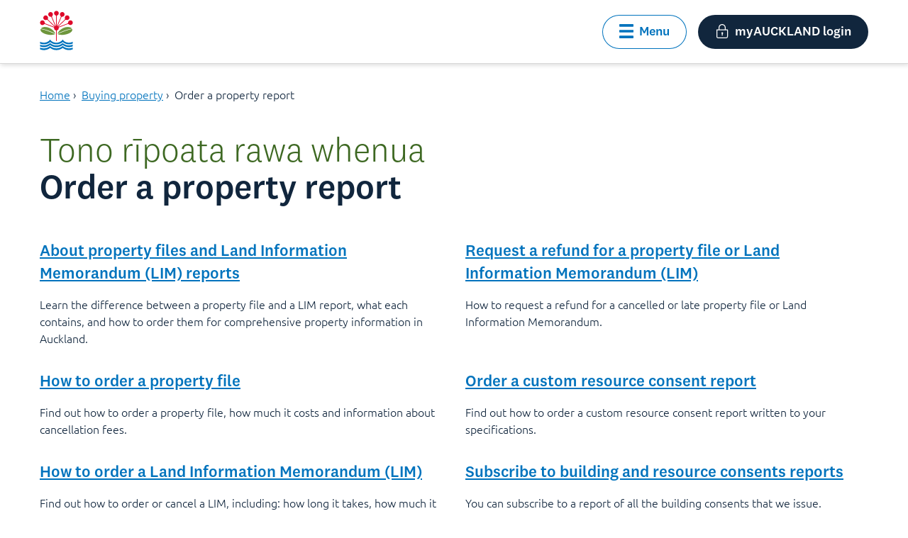

--- FILE ---
content_type: text/html;charset=utf-8
request_url: https://www.aucklandcouncil.govt.nz/en/buying-property/order-property-report.html
body_size: 8548
content:
<!DOCTYPE HTML>
<html lang="en">
    <head>
    <meta charset="UTF-8"/>
    <title>Order a property report</title>
    <meta name="keywords" content="Property report"/>
    <meta name="description" content="Choose from LIMs, property files, a building or resource consent report, or information on contaminated land."/>
    <meta name="template" content="general-page-template"/>
    <meta name="viewport" content="width=device-width, initial-scale=1"/>
    
    
    
<script defer="defer" type="text/javascript" src="/.rum/@adobe/helix-rum-js@%5E2/dist/rum-standalone.js"></script>
<link rel="canonical" href="https://www.aucklandcouncil.govt.nz/en/buying-property/order-property-report.html"/>


    

    
    <link rel="stylesheet" href="/etc.clientlibs/aucklandcouncil/clientlibs/clientlib-base.lc-3c3f5dd55b9ba40f3a512eeabe9e111c-lc.min.css" type="text/css">




    
    
    

    

    


        <script type="text/javascript" src="//assets.adobedtm.com/db549a90b710/373c17b7ac99/launch-cfce880f62ba.min.js"></script>


    
    <script src="/etc.clientlibs/aucklandcouncil/clientlibs/clientlib-dependencies.lc-d41d8cd98f00b204e9800998ecf8427e-lc.min.js"></script>


    
    <link rel="stylesheet" href="/etc.clientlibs/aucklandcouncil/clientlibs/clientlib-dependencies.lc-d41d8cd98f00b204e9800998ecf8427e-lc.min.css" type="text/css">
<link rel="stylesheet" href="/etc.clientlibs/aucklandcouncil/clientlibs/clientlib-site.lc-df308ab3af31423af01b5caf4179966f-lc.min.css" type="text/css">
<link rel="stylesheet" href="/etc.clientlibs/aucklandcouncil/clientlibs/clientlib-coveosearch.lc-cb59ab5a31f45e5258da8266cadbbfcc-lc.min.css" type="text/css">


    
    
    <script async src="/etc.clientlibs/core/wcm/components/commons/datalayer/v2/clientlibs/core.wcm.components.commons.datalayer.v2.lc-1e0136bad0acfb78be509234578e44f9-lc.min.js"></script>


    
    <script async src="/etc.clientlibs/core/wcm/components/commons/datalayer/acdl/core.wcm.components.commons.datalayer.acdl.lc-bf921af342fd2c40139671dbf0920a1f-lc.min.js"></script>



    
    <link rel="icon" href="/etc.clientlibs/aucklandcouncil/clientlibs/clientlib-web-common/resources/favicon.svg"/>
    <link rel="icon" href="/etc.clientlibs/aucklandcouncil/clientlibs/clientlib-web-common/resources/favicon.ico"/>
    <link rel="apple-touch-icon" href="/etc.clientlibs/aucklandcouncil/clientlibs/clientlib-web-common/resources/apple-touch-icon.png"/>
    <link rel="apple-touch-icon" sizes="180x180" href="/etc.clientlibs/aucklandcouncil/clientlibs/clientlib-web-common/resources/apple-touch-icon.png"/>
    <link rel="apple-touch-icon" sizes="167x167" href="/etc.clientlibs/aucklandcouncil/clientlibs/clientlib-web-common/resources/apple-touch-icon.png"/>
    <link rel="apple-touch-icon" sizes="152x152" href="/etc.clientlibs/aucklandcouncil/clientlibs/clientlib-web-common/resources/apple-touch-icon.png"/>
    <link rel="apple-touch-icon" sizes="120x120" href="/etc.clientlibs/aucklandcouncil/clientlibs/clientlib-web-common/resources/apple-touch-icon.png"/>
    <link rel="apple-touch-icon-precomposed" sizes="152x152" href="/etc.clientlibs/aucklandcouncil/clientlibs/clientlib-web-common/resources/apple-touch-icon.png"/>
    <link rel="apple-touch-icon-precomposed" sizes="144x144" href="/etc.clientlibs/aucklandcouncil/clientlibs/clientlib-web-common/resources/apple-touch-icon.png"/>
    <link rel="apple-touch-icon-precomposed" sizes="120x120" href="/etc.clientlibs/aucklandcouncil/clientlibs/clientlib-web-common/resources/apple-touch-icon.png"/>
    <link rel="apple-touch-icon-precomposed" sizes="114x114" href="/etc.clientlibs/aucklandcouncil/clientlibs/clientlib-web-common/resources/apple-touch-icon.png"/>
    <link rel="apple-touch-icon-precomposed" sizes="76x76" href="/etc.clientlibs/aucklandcouncil/clientlibs/clientlib-web-common/resources/apple-touch-icon.png"/>
    <link rel="apple-touch-icon-precomposed" sizes="72x72" href="/etc.clientlibs/aucklandcouncil/clientlibs/clientlib-web-common/resources/apple-touch-icon.png"/>
    <link rel="apple-touch-icon-precomposed" href="/etc.clientlibs/aucklandcouncil/clientlibs/clientlib-web-common/resources/apple-touch-icon.png"/>


    
    
        <!-- Google Tag Manager -->
        <script>(function(w,d,s,l,i){w[l]=w[l]||[];w[l].push({'gtm.start':
        new Date().getTime(),event:'gtm.js'});var f=d.getElementsByTagName(s)[0],
        j=d.createElement(s),dl=l!='dataLayer'?'&l='+l:'';j.async=true;j.src=
        'https://www.googletagmanager.com/gtm.js?id='+i+dl;f.parentNode.insertBefore(j,f);
        })(window,document,'script','dataLayer','GTM-MCLW6DXF');</script>
        <!-- End Google Tag Manager -->
    
</head>
    
    <body class="general-page base-page page basicpage" id="general-page-e79cb26773" data-cmp-link-accessibility-enabled data-cmp-link-accessibility-text="opens in a new tab" data-cmp-data-layer-enabled data-cmp-data-layer-name="adobeDataLayer">
        <script>
          var dataLayerName = 'adobeDataLayer' || 'adobeDataLayer';
          window[dataLayerName] = window[dataLayerName] || [];
          var pageData = JSON.parse("{\x22page\u002De79cb26773\x22:{\x22@type\x22:\x22aucklandcouncil\/components\/core\/page\x22,\x22repo:modifyDate\x22:\x222026\u002D01\u002D07T21:00:31Z\x22,\x22dc:title\x22:\x22Order a property report\x22,\x22dc:description\x22:\x22Choose from LIMs, property files, a building or resource consent report, or information on contaminated land.\x22,\x22xdm:template\x22:\x22\/conf\/ac\/settings\/wcm\/templates\/general\u002Dpage\u002Dtemplate\x22,\x22xdm:language\x22:\x22en\x22,\x22xdm:tags\x22:[\x22Buying property\x22,\x22All areas\x22],\x22repo:path\x22:\x22\/content\/ac\/en\/buying\u002Dproperty\/order\u002Dproperty\u002Dreport.html\x22}}");
          var pageIdObjKey = Object.keys(pageData)[0];

          var pageObject = pageData[pageIdObjKey];

          var repoPath = pageObject["repo:path"];

          
          if (repoPath && typeof repoPath === "string") {
              var repoPathSegments = repoPath.split('/');
              if (repoPathSegments.length >= 3) {
                  var pageInfoVal = 'acc:' + repoPathSegments[2] + ':' + repoPathSegments[repoPathSegments.length - 1].replace('.html', '');
                  pageObject.pageinfo = { name: pageInfoVal };
              }
          }

          
          pageData[pageIdObjKey] = pageObject;
              window[dataLayerName].push({
                  page: pageData,
                  event:'cmp:show',
                  eventInfo: {
                      path: 'page.general\u002Dpage\u002De79cb26773'
                  }
          });
        </script>
        
        
            
            
	<!-- Google Tag Manager (noscript) -->
    <noscript>
        <iframe src="https://www.googletagmanager.com/ns.html?id=GTM-MCLW6DXF" height="0" width="0" style="display:none;visibility:hidden"></iframe>
    </noscript>
    <!-- End Google Tag Manager (noscript) -->

<div class="root container responsivegrid acpl">

    
    
    
    <div id="container-5393f80ee4" class="cmp-container">
        
        <div class="global-p1-alert-banner"><!-- SDI include (path: /content/ac/en/buying-property/order-property-report/_jcr_content/root/global_p1_alert_banner.nocache.html/aucklandcouncil/components/structure/alert/global-p1-alert-banner, resourceType: aucklandcouncil/components/structure/alert/global-p1-alert-banner) -->

</div>
<div class="global-p2-alert-banner global-p1-alert-banner"><!-- SDI include (path: /content/ac/en/buying-property/order-property-report/_jcr_content/root/global_p2_alert_banner.nocache.html/aucklandcouncil/components/structure/alert/global-p2-alert-banner, resourceType: aucklandcouncil/components/structure/alert/global-p2-alert-banner) -->

</div>
<header class="experiencefragment">
<div id="experiencefragment-e487c90257" class="cmp-experiencefragment cmp-experiencefragment--header">


    
    
    
    <div id="container-bfbac7fadd" class="cmp-container">
        
        <div class="header navigation"><div data-cmp-data-layer="{&#34;header-05862e4569&#34;:{&#34;@type&#34;:&#34;aucklandcouncil/components/structure/header&#34;,&#34;repo:modifyDate&#34;:&#34;2025-11-12T02:06:45.251Z&#34;}}">
    
    <a class="acpl-skip-link acpl-button" href="#main" target="_self" rel=""><span class="">Skip to main content</span></a>
    
    <section class="acpl-header-bar primary" data-is-sticky="true">
        
        <div class="sticker">
            <div class="header-bar">
                <div class="content wide ">
                    <div class="header-left header-left-logo ">
                        <a href="/en.html">
                            <img src="/content/dam/elections/images/content/Pohutukawa%20colour.svg" alt="Te Kaunihera o Tāmaki Makaurau | Auckland Council"/>
                        </a>
                        
                    </div>
                    
                    <div class="header-middle has-search">
                        <form class="acpl-form-container search-config" data-config='{"searchPlaceholder":"Search Auckland Council","platformURL":"https://platform-au.cloud.coveo.com","scopedSearchParkAccommodationAccessKey":"xx824fdbfd-7321-4c6b-a0b2-25b2eb449331","accessKey":"xx9f4cd9d0-a3d7-40d4-a88c-5674f69331ff","scopedSearchPathsAccessKey":"xxfee41323-e5cb-41d5-9439-32ca62696635","scopedSearchAccessKey":"xxe3625778-4e9e-4eba-a6b6-ca37c80a8f7f","orgId":"aucklandcouncilproductionv7ckem2o","featuredPathsAccessKey":"xxf30bc69a-4b82-44dd-bf38-3e4a80717bff"}'>
                            
	
	<atomic-search-interface id="search-results-interface" pipeline="ac-web" search-hub="ac-web">
		<atomic-search-box minimum-query-length="1" redirection-url="/en/search-results.html">
			<atomic-search-box-recent-queries></atomic-search-box-recent-queries>
			<atomic-search-box-query-suggestions></atomic-search-box-query-suggestions>
		</atomic-search-box>
	</atomic-search-interface>

                            
                        </form>
                    </div>
                    <div class="header-right">
                        <div class="container-content button-options more-options has-menu">
                            <button type="button" role="button" class="acpl-button secondary icon left menu-button " aria-expanded="false">
                                <i class="acpl-icon utility-hamburger-bars"></i>
                                <span class="">Menu</span>
                            </button>
                            <div class="menu-content" style="top: 112px;">
                                
	<nav class="acpl-quick-links">
    	<div class="content wide">
        	<div class="heading container-content">
				<label for="ql-quick-links">Browse our website</label>
            	<p></p>
      		</div>
      		<div class="links" id="ql-quick-links">
            	<div>
	
        <div id="navigation-41a38f0caf" class="links-grouped" data-cmp-data-layer="{&#34;navigation-41a38f0caf&#34;:{&#34;@type&#34;:&#34;aucklandcouncil/components/structure/navigation&#34;,&#34;repo:modifyDate&#34;:&#34;2025-11-12T02:06:45Z&#34;}}">
            <h3 class="group-heading h3">Home</h3>
            <div id="rollup-undefined" class="acpl-rollup" role="navigation">
                <ul class="three-col links-only unstyled">
                    
    <li data-cmp-data-layer="{&#34;navigation-41a38f0caf-item-4a1bfdfd81&#34;:{&#34;@type&#34;:&#34;aucklandcouncil/components/structure/navigation/item&#34;,&#34;repo:modifyDate&#34;:&#34;2025-11-30T20:02:47Z&#34;,&#34;dc:title&#34;:&#34;Property rates and valuations&#34;,&#34;xdm:linkURL&#34;:&#34;/en/property-rates-valuations.html&#34;}}">
        
	<div class="rollup-generic-link container-content">
		<h4 class="rollup-heading-link">
			<span class="main-heading-section">
				<span>
					<span class="heading">
						<span class="">
							<a data-cmp-clickable target="_self" title="Property rates and valuations" rel="noopener noreferrer" href="/en/property-rates-valuations.html">
								<span class="acpl-icon-with-attribute right">
									<span class="">
										<span class="">Property rates and valuations</span>
									</span>
                                </span>
							</a>
					  </span>
					</span>
				 </span>
			 </span>
		</h4>
	</div>

    </li>

                
                    
    <li data-cmp-data-layer="{&#34;navigation-41a38f0caf-item-1ae2aced64&#34;:{&#34;@type&#34;:&#34;aucklandcouncil/components/structure/navigation/item&#34;,&#34;repo:modifyDate&#34;:&#34;2026-01-05T20:33:46Z&#34;,&#34;dc:title&#34;:&#34;Consents, building and renovation projects&#34;,&#34;xdm:linkURL&#34;:&#34;/en/building-and-consents.html&#34;}}">
        
	<div class="rollup-generic-link container-content">
		<h4 class="rollup-heading-link">
			<span class="main-heading-section">
				<span>
					<span class="heading">
						<span class="">
							<a data-cmp-clickable target="_self" title="Consents, building and renovation projects" rel="noopener noreferrer" href="/en/building-and-consents.html">
								<span class="acpl-icon-with-attribute right">
									<span class="">
										<span class="">Consents, building and renovation projects</span>
									</span>
                                </span>
							</a>
					  </span>
					</span>
				 </span>
			 </span>
		</h4>
	</div>

    </li>

                
                    
    <li data-cmp-data-layer="{&#34;navigation-41a38f0caf-item-695ce29d1b&#34;:{&#34;@type&#34;:&#34;aucklandcouncil/components/structure/navigation/item&#34;,&#34;repo:modifyDate&#34;:&#34;2025-12-02T01:18:59Z&#34;,&#34;dc:title&#34;:&#34;Rubbish, recycling and food scraps&#34;,&#34;xdm:linkURL&#34;:&#34;/en/rubbish-recycling.html&#34;}}">
        
	<div class="rollup-generic-link container-content">
		<h4 class="rollup-heading-link">
			<span class="main-heading-section">
				<span>
					<span class="heading">
						<span class="">
							<a data-cmp-clickable target="_self" title="Rubbish, recycling and food scraps" rel="noopener noreferrer" href="/en/rubbish-recycling.html">
								<span class="acpl-icon-with-attribute right">
									<span class="">
										<span class="">Rubbish, recycling and food scraps</span>
									</span>
                                </span>
							</a>
					  </span>
					</span>
				 </span>
			 </span>
		</h4>
	</div>

    </li>

                
                    
    <li data-cmp-data-layer="{&#34;navigation-41a38f0caf-item-b1eb701d27&#34;:{&#34;@type&#34;:&#34;aucklandcouncil/components/structure/navigation/item&#34;,&#34;repo:modifyDate&#34;:&#34;2025-11-13T23:40:06Z&#34;,&#34;dc:title&#34;:&#34;Recovery from extreme weather and natural disasters&#34;,&#34;xdm:linkURL&#34;:&#34;/en/recovery-extreme-weather-disasters.html&#34;}}">
        
	<div class="rollup-generic-link container-content">
		<h4 class="rollup-heading-link">
			<span class="main-heading-section">
				<span>
					<span class="heading">
						<span class="">
							<a data-cmp-clickable target="_self" title="Recovery from extreme weather and natural disasters" rel="noopener noreferrer" href="/en/recovery-extreme-weather-disasters.html">
								<span class="acpl-icon-with-attribute right">
									<span class="">
										<span class="">Recovery from extreme weather and natural disasters</span>
									</span>
                                </span>
							</a>
					  </span>
					</span>
				 </span>
			 </span>
		</h4>
	</div>

    </li>

                
                    
    <li data-cmp-data-layer="{&#34;navigation-41a38f0caf-item-8f4f38795b&#34;:{&#34;@type&#34;:&#34;aucklandcouncil/components/structure/navigation/item&#34;,&#34;repo:modifyDate&#34;:&#34;2025-12-15T21:35:33Z&#34;,&#34;dc:title&#34;:&#34;Licences and regulations&#34;,&#34;xdm:linkURL&#34;:&#34;/en/licences-regulations.html&#34;}}">
        
	<div class="rollup-generic-link container-content">
		<h4 class="rollup-heading-link">
			<span class="main-heading-section">
				<span>
					<span class="heading">
						<span class="">
							<a data-cmp-clickable target="_self" title="Licences and regulations" rel="noopener noreferrer" href="/en/licences-regulations.html">
								<span class="acpl-icon-with-attribute right">
									<span class="">
										<span class="">Licences and regulations</span>
									</span>
                                </span>
							</a>
					  </span>
					</span>
				 </span>
			 </span>
		</h4>
	</div>

    </li>

                
                    
    <li data-cmp-data-layer="{&#34;navigation-41a38f0caf-item-b68af6840b&#34;:{&#34;@type&#34;:&#34;aucklandcouncil/components/structure/navigation/item&#34;,&#34;repo:modifyDate&#34;:&#34;2026-01-06T05:48:44Z&#34;,&#34;dc:title&#34;:&#34;Plans, policies, bylaws, reports and projects&#34;,&#34;xdm:linkURL&#34;:&#34;/en/plans-policies-bylaws-reports-projects.html&#34;}}">
        
	<div class="rollup-generic-link container-content">
		<h4 class="rollup-heading-link">
			<span class="main-heading-section">
				<span>
					<span class="heading">
						<span class="">
							<a data-cmp-clickable target="_self" title="Plans, policies, bylaws, reports and projects" rel="noopener noreferrer" href="/en/plans-policies-bylaws-reports-projects.html">
								<span class="acpl-icon-with-attribute right">
									<span class="">
										<span class="">Plans, policies, bylaws, reports and projects</span>
									</span>
                                </span>
							</a>
					  </span>
					</span>
				 </span>
			 </span>
		</h4>
	</div>

    </li>

                
                    
    <li data-cmp-data-layer="{&#34;navigation-41a38f0caf-item-2e59298129&#34;:{&#34;@type&#34;:&#34;aucklandcouncil/components/structure/navigation/item&#34;,&#34;repo:modifyDate&#34;:&#34;2025-11-30T23:48:38Z&#34;,&#34;dc:title&#34;:&#34;Environment&#34;,&#34;xdm:linkURL&#34;:&#34;/en/environment.html&#34;}}">
        
	<div class="rollup-generic-link container-content">
		<h4 class="rollup-heading-link">
			<span class="main-heading-section">
				<span>
					<span class="heading">
						<span class="">
							<a data-cmp-clickable target="_self" title="Environment" rel="noopener noreferrer" href="/en/environment.html">
								<span class="acpl-icon-with-attribute right">
									<span class="">
										<span class="">Environment</span>
									</span>
                                </span>
							</a>
					  </span>
					</span>
				 </span>
			 </span>
		</h4>
	</div>

    </li>

                
                    
    <li data-cmp-data-layer="{&#34;navigation-41a38f0caf-item-9ea5114968&#34;:{&#34;@type&#34;:&#34;aucklandcouncil/components/structure/navigation/item&#34;,&#34;repo:modifyDate&#34;:&#34;2026-01-12T22:38:22Z&#34;,&#34;dc:title&#34;:&#34;About Auckland Council&#34;,&#34;xdm:linkURL&#34;:&#34;/en/about-auckland-council.html&#34;}}">
        
	<div class="rollup-generic-link container-content">
		<h4 class="rollup-heading-link">
			<span class="main-heading-section">
				<span>
					<span class="heading">
						<span class="">
							<a data-cmp-clickable target="_self" title="About Auckland Council" rel="noopener noreferrer" href="/en/about-auckland-council.html">
								<span class="acpl-icon-with-attribute right">
									<span class="">
										<span class="">About Auckland Council</span>
									</span>
                                </span>
							</a>
					  </span>
					</span>
				 </span>
			 </span>
		</h4>
	</div>

    </li>

                
                    
    <li data-cmp-data-layer="{&#34;navigation-41a38f0caf-item-26d7e6e7bc&#34;:{&#34;@type&#34;:&#34;aucklandcouncil/components/structure/navigation/item&#34;,&#34;repo:modifyDate&#34;:&#34;2025-11-17T21:12:05Z&#34;,&#34;dc:title&#34;:&#34;Arts, culture and heritage&#34;,&#34;xdm:linkURL&#34;:&#34;/en/arts-culture-heritage.html&#34;}}">
        
	<div class="rollup-generic-link container-content">
		<h4 class="rollup-heading-link">
			<span class="main-heading-section">
				<span>
					<span class="heading">
						<span class="">
							<a data-cmp-clickable target="_self" title="Arts, culture and heritage" rel="noopener noreferrer" href="/en/arts-culture-heritage.html">
								<span class="acpl-icon-with-attribute right">
									<span class="">
										<span class="">Arts, culture and heritage</span>
									</span>
                                </span>
							</a>
					  </span>
					</span>
				 </span>
			 </span>
		</h4>
	</div>

    </li>

                
                    
    <li data-cmp-data-layer="{&#34;navigation-41a38f0caf-item-f705273dbd&#34;:{&#34;@type&#34;:&#34;aucklandcouncil/components/structure/navigation/item&#34;,&#34;repo:modifyDate&#34;:&#34;2026-01-07T20:59:29Z&#34;,&#34;dc:title&#34;:&#34;Buying property&#34;,&#34;xdm:linkURL&#34;:&#34;/en/buying-property.html&#34;}}">
        
	<div class="rollup-generic-link container-content">
		<h4 class="rollup-heading-link">
			<span class="main-heading-section">
				<span>
					<span class="heading">
						<span class="">
							<a data-cmp-clickable target="_self" title="Buying property" rel="noopener noreferrer" href="/en/buying-property.html">
								<span class="acpl-icon-with-attribute right">
									<span class="">
										<span class="">Buying property</span>
									</span>
                                </span>
							</a>
					  </span>
					</span>
				 </span>
			 </span>
		</h4>
	</div>

    </li>

                
                    
    <li data-cmp-data-layer="{&#34;navigation-41a38f0caf-item-8bb4fca4d8&#34;:{&#34;@type&#34;:&#34;aucklandcouncil/components/structure/navigation/item&#34;,&#34;repo:modifyDate&#34;:&#34;2025-11-14T01:41:39Z&#34;,&#34;dc:title&#34;:&#34;Cemeteries&#34;,&#34;xdm:linkURL&#34;:&#34;/en/cemeteries.html&#34;}}">
        
	<div class="rollup-generic-link container-content">
		<h4 class="rollup-heading-link">
			<span class="main-heading-section">
				<span>
					<span class="heading">
						<span class="">
							<a data-cmp-clickable target="_self" title="Cemeteries" rel="noopener noreferrer" href="/en/cemeteries.html">
								<span class="acpl-icon-with-attribute right">
									<span class="">
										<span class="">Cemeteries</span>
									</span>
                                </span>
							</a>
					  </span>
					</span>
				 </span>
			 </span>
		</h4>
	</div>

    </li>

                
                    
    <li data-cmp-data-layer="{&#34;navigation-41a38f0caf-item-ccb70e90eb&#34;:{&#34;@type&#34;:&#34;aucklandcouncil/components/structure/navigation/item&#34;,&#34;repo:modifyDate&#34;:&#34;2025-11-16T20:05:28Z&#34;,&#34;dc:title&#34;:&#34;Dogs and other animals&#34;,&#34;xdm:linkURL&#34;:&#34;/en/dogs-animals.html&#34;}}">
        
	<div class="rollup-generic-link container-content">
		<h4 class="rollup-heading-link">
			<span class="main-heading-section">
				<span>
					<span class="heading">
						<span class="">
							<a data-cmp-clickable target="_self" title="Dogs and other animals" rel="noopener noreferrer" href="/en/dogs-animals.html">
								<span class="acpl-icon-with-attribute right">
									<span class="">
										<span class="">Dogs and other animals</span>
									</span>
                                </span>
							</a>
					  </span>
					</span>
				 </span>
			 </span>
		</h4>
	</div>

    </li>

                
                    
    <li data-cmp-data-layer="{&#34;navigation-41a38f0caf-item-1b74604cd9&#34;:{&#34;@type&#34;:&#34;aucklandcouncil/components/structure/navigation/item&#34;,&#34;repo:modifyDate&#34;:&#34;2025-09-12T02:59:45Z&#34;,&#34;dc:title&#34;:&#34;Have your say and help shape Auckland&#34;,&#34;xdm:linkURL&#34;:&#34;/en/have-your-say.html&#34;}}">
        
	<div class="rollup-generic-link container-content">
		<h4 class="rollup-heading-link">
			<span class="main-heading-section">
				<span>
					<span class="heading">
						<span class="">
							<a data-cmp-clickable target="_self" title="Have your say and help shape Auckland" rel="noopener noreferrer" href="/en/have-your-say.html">
								<span class="acpl-icon-with-attribute right">
									<span class="">
										<span class="">Have your say and help shape Auckland</span>
									</span>
                                </span>
							</a>
					  </span>
					</span>
				 </span>
			 </span>
		</h4>
	</div>

    </li>

                
                    
    <li data-cmp-data-layer="{&#34;navigation-41a38f0caf-item-d53c347fb4&#34;:{&#34;@type&#34;:&#34;aucklandcouncil/components/structure/navigation/item&#34;,&#34;repo:modifyDate&#34;:&#34;2025-12-02T21:16:35Z&#34;,&#34;dc:title&#34;:&#34;Parks, recreation and community venues&#34;,&#34;xdm:linkURL&#34;:&#34;/en/parks-recreation.html&#34;}}">
        
	<div class="rollup-generic-link container-content">
		<h4 class="rollup-heading-link">
			<span class="main-heading-section">
				<span>
					<span class="heading">
						<span class="">
							<a data-cmp-clickable target="_self" title="Parks, recreation and community venues" rel="noopener noreferrer" href="/en/parks-recreation.html">
								<span class="acpl-icon-with-attribute right">
									<span class="">
										<span class="">Parks, recreation and community venues</span>
									</span>
                                </span>
							</a>
					  </span>
					</span>
				 </span>
			 </span>
		</h4>
	</div>

    </li>

                
                    
    <li data-cmp-data-layer="{&#34;navigation-41a38f0caf-item-55651da822&#34;:{&#34;@type&#34;:&#34;aucklandcouncil/components/structure/navigation/item&#34;,&#34;repo:modifyDate&#34;:&#34;2025-11-14T00:53:44Z&#34;,&#34;dc:title&#34;:&#34;Contact us or report a problem&#34;,&#34;xdm:linkURL&#34;:&#34;/en/report-problem.html&#34;}}">
        
	<div class="rollup-generic-link container-content">
		<h4 class="rollup-heading-link">
			<span class="main-heading-section">
				<span>
					<span class="heading">
						<span class="">
							<a data-cmp-clickable target="_self" title="Contact us or report a problem" rel="noopener noreferrer" href="/en/report-problem.html">
								<span class="acpl-icon-with-attribute right">
									<span class="">
										<span class="">Contact us or report a problem</span>
									</span>
                                </span>
							</a>
					  </span>
					</span>
				 </span>
			 </span>
		</h4>
	</div>

    </li>

                
                    
    <li data-cmp-data-layer="{&#34;navigation-41a38f0caf-item-0b578a7bc4&#34;:{&#34;@type&#34;:&#34;aucklandcouncil/components/structure/navigation/item&#34;,&#34;repo:modifyDate&#34;:&#34;2025-09-12T02:58:13Z&#34;,&#34;dc:title&#34;:&#34;Grants, community support and housing&#34;,&#34;xdm:linkURL&#34;:&#34;/en/grants-community-support-housing.html&#34;}}">
        
	<div class="rollup-generic-link container-content">
		<h4 class="rollup-heading-link">
			<span class="main-heading-section">
				<span>
					<span class="heading">
						<span class="">
							<a data-cmp-clickable target="_self" title="Grants, community support and housing" rel="noopener noreferrer" href="/en/grants-community-support-housing.html">
								<span class="acpl-icon-with-attribute right">
									<span class="">
										<span class="">Grants, community support and housing</span>
									</span>
                                </span>
							</a>
					  </span>
					</span>
				 </span>
			 </span>
		</h4>
	</div>

    </li>

                
                    
    <li data-cmp-data-layer="{&#34;navigation-41a38f0caf-item-8adbf66730&#34;:{&#34;@type&#34;:&#34;aucklandcouncil/components/structure/navigation/item&#34;,&#34;repo:modifyDate&#34;:&#34;2026-01-07T21:38:02Z&#34;,&#34;dc:title&#34;:&#34;Use our geospatial tools&#34;,&#34;xdm:linkURL&#34;:&#34;/en/geospatial.html&#34;}}">
        
	<div class="rollup-generic-link container-content">
		<h4 class="rollup-heading-link">
			<span class="main-heading-section">
				<span>
					<span class="heading">
						<span class="">
							<a data-cmp-clickable target="_self" title="Use our geospatial tools" rel="noopener noreferrer" href="/en/geospatial.html">
								<span class="acpl-icon-with-attribute right">
									<span class="">
										<span class="">Use our geospatial tools</span>
									</span>
                                </span>
							</a>
					  </span>
					</span>
				 </span>
			 </span>
		</h4>
	</div>

    </li>

                </ul>
            </div>
        </div>
    
</div>
            </div>
		</div>
	</nav>
                                
                                <button type="button" role="button" class="acpl-button icon left no-text" aria-label="Close menu">
                                    <i class="acpl-icon utility-cross"></i>
                                    <span class=""></span>
                                </button>
                            </div>
                            <button type="button" role="button" class="acpl-button icon left my-auckland">
                              <i class="acpl-icon utility-padlock"></i>
                              <span class="">myAUCKLAND login</span>
                            </button>
                        </div>
                        
                    </div>
                </div>
            </div>
            
        </div>        
    </section>
</div></div>

        
    </div>

</div>

    
</header>
<div class="container responsivegrid container-content content wide mt-4">

    
    
    
    <div id="container-5391ccdd02" class="cmp-container">
        
        <div class="breadcrumb"><nav id="breadcrumb-736e012467" class="acpl-breadcrumb" aria-label="Breadcrumb" data-cmp-data-layer="{&#34;breadcrumb-736e012467&#34;:{&#34;@type&#34;:&#34;aucklandcouncil/components/structure/breadcrumb&#34;}}" role="navigation">
    <ul class="unstyled" itemscope itemtype="http://schema.org/BreadcrumbList">
        
        <li class="cmp-breadcrumb__item" data-cmp-data-layer="{&#34;breadcrumb-736e012467-item-a8a0eb8b19&#34;:{&#34;@type&#34;:&#34;aucklandcouncil/components/structure/breadcrumb/item&#34;,&#34;repo:modifyDate&#34;:&#34;2025-10-16T02:39:07Z&#34;,&#34;dc:title&#34;:&#34;Home&#34;,&#34;xdm:linkURL&#34;:&#34;/en.html&#34;}}" itemprop="itemListElement" itemscope itemtype="http://schema.org/ListItem">
            <a itemprop="item" data-cmp-clickable href="/en.html">
                <span itemprop="name">Home</span>
            </a>
            <span role="presentation" class="delimiter">›</span>
            <meta itemprop="position" content="1"/>
        </li>
    
        
        <li class="cmp-breadcrumb__item" data-cmp-data-layer="{&#34;breadcrumb-736e012467-item-f705273dbd&#34;:{&#34;@type&#34;:&#34;aucklandcouncil/components/structure/breadcrumb/item&#34;,&#34;repo:modifyDate&#34;:&#34;2026-01-07T20:59:29Z&#34;,&#34;dc:title&#34;:&#34;Buying property&#34;,&#34;xdm:linkURL&#34;:&#34;/en/buying-property.html&#34;}}" itemprop="itemListElement" itemscope itemtype="http://schema.org/ListItem">
            <a itemprop="item" data-cmp-clickable href="/en/buying-property.html">
                <span itemprop="name">Buying property</span>
            </a>
            <span role="presentation" class="delimiter">›</span>
            <meta itemprop="position" content="2"/>
        </li>
    
        
        <li class="cmp-breadcrumb__item cmp-breadcrumb__item--active" aria-current="page" data-cmp-data-layer="{&#34;breadcrumb-736e012467-item-e79cb26773&#34;:{&#34;@type&#34;:&#34;aucklandcouncil/components/structure/breadcrumb/item&#34;,&#34;repo:modifyDate&#34;:&#34;2026-01-07T21:00:31Z&#34;,&#34;dc:title&#34;:&#34;Order a property report&#34;,&#34;xdm:linkURL&#34;:&#34;/en/buying-property/order-property-report.html&#34;}}" itemprop="itemListElement" itemscope itemtype="http://schema.org/ListItem">
            
                <span itemprop="name">Order a property report</span>
            
            
            <meta itemprop="position" content="3"/>
        </li>
    </ul>
</nav>

    
</div>

        
    </div>

</div>
<main class="container responsivegrid mt-4">

    
    
    
    <div id="main" class="cmp-container" role="main">
        
        <div class="container responsivegrid content wide">

    
    
    
    <div id="container-b1753c33f5" class="cmp-container">
        
        <div class="title"><div data-cmp-data-layer="{&#34;title-e394b42eee&#34;:{&#34;@type&#34;:&#34;aucklandcouncil/components/core/title&#34;,&#34;repo:modifyDate&#34;:&#34;2025-07-06T23:21:26Z&#34;,&#34;dc:title&#34;:&#34;Order a property report&#34;}}" id="title-e394b42eee" class="">
   	<h1>
        
        
        <span class="main-heading-section">
            <span>
                <span class="te-reo" lang="mi">
                    Tono rīpoata rawa whenua
                </span>
                <span class="heading">
                    <span class="">Order a property report</span>
                </span>
            </span>
        </span>
  	</h1>
</div>

    

</div>
<div class="acpl-rollup"><ul id="list-e0e9805dd6" data-cmp-data-layer="{&#34;list-e0e9805dd6&#34;:{&#34;@type&#34;:&#34;aucklandcouncil/components/core/list&#34;,&#34;repo:modifyDate&#34;:&#34;2025-07-16T03:50:12Z&#34;}}" class="two-col horizontal  unstyled mb-3">
    <li data-cmp-data-layer="{&#34;list-e0e9805dd6-item-f2ad471a77&#34;:{&#34;@type&#34;:&#34;aucklandcouncil/components/content/list/rollup-list/item&#34;,&#34;repo:modifyDate&#34;:&#34;2026-01-07T21:00:53Z&#34;,&#34;dc:title&#34;:&#34;About property files and Land Information Memorandum (LIM) reports&#34;,&#34;xdm:linkURL&#34;:&#34;/en/buying-property/order-property-report/about-property-files-and-lim-reports.html&#34;}}">
    <div class="rollup-generic-link container-content">
        
        <h2 class="rollup-heading-link">
            <span class="main-heading-section">
                <span>
                    <span class="heading">
                        <span class="">
                            <a data-cmp-clickable href="/en/buying-property/order-property-report/about-property-files-and-lim-reports.html">
                                
                                    
                                        <span class="">About property files and Land Information Memorandum (LIM) reports</span>
                                    
                                    
                                    
                                
                            </a>
                        </span>
                    </span>
                </span>
            </span>
        </h2>
        <p>Learn the difference between a property file and a LIM report, what each contains, and how to order them for comprehensive property information in Auckland.</p>
    </div>
</li>

    <li data-cmp-data-layer="{&#34;list-e0e9805dd6-item-84bc1f9b3c&#34;:{&#34;@type&#34;:&#34;aucklandcouncil/components/content/list/rollup-list/item&#34;,&#34;repo:modifyDate&#34;:&#34;2026-01-07T21:01:06Z&#34;,&#34;dc:title&#34;:&#34;Request a refund for a property file or Land Information Memorandum (LIM)&#34;,&#34;xdm:linkURL&#34;:&#34;/en/buying-property/order-property-report/request-refund-property-file-lim.html&#34;}}">
    <div class="rollup-generic-link container-content">
        
        <h2 class="rollup-heading-link">
            <span class="main-heading-section">
                <span>
                    <span class="heading">
                        <span class="">
                            <a data-cmp-clickable href="/en/buying-property/order-property-report/request-refund-property-file-lim.html">
                                
                                    
                                        <span class="">Request a refund for a property file or Land Information Memorandum (LIM)</span>
                                    
                                    
                                    
                                
                            </a>
                        </span>
                    </span>
                </span>
            </span>
        </h2>
        <p>How to request a refund for a cancelled or late property file or Land Information Memorandum.</p>
    </div>
</li>

    <li data-cmp-data-layer="{&#34;list-e0e9805dd6-item-750b387e32&#34;:{&#34;@type&#34;:&#34;aucklandcouncil/components/content/list/rollup-list/item&#34;,&#34;repo:modifyDate&#34;:&#34;2026-01-07T21:01:18Z&#34;,&#34;dc:title&#34;:&#34;How to order a property file&#34;,&#34;xdm:linkURL&#34;:&#34;/en/buying-property/order-property-report/order-property-file.html&#34;}}">
    <div class="rollup-generic-link container-content">
        
        <h2 class="rollup-heading-link">
            <span class="main-heading-section">
                <span>
                    <span class="heading">
                        <span class="">
                            <a data-cmp-clickable href="/en/buying-property/order-property-report/order-property-file.html">
                                
                                    
                                        <span class="">How to order a property file</span>
                                    
                                    
                                    
                                
                            </a>
                        </span>
                    </span>
                </span>
            </span>
        </h2>
        <p>Find out how to order a property file, how much it costs and information about cancellation fees.</p>
    </div>
</li>

    <li data-cmp-data-layer="{&#34;list-e0e9805dd6-item-34181c7755&#34;:{&#34;@type&#34;:&#34;aucklandcouncil/components/content/list/rollup-list/item&#34;,&#34;repo:modifyDate&#34;:&#34;2026-01-07T21:01:46Z&#34;,&#34;dc:title&#34;:&#34;Order a custom resource consent report&#34;,&#34;xdm:linkURL&#34;:&#34;/en/buying-property/order-property-report/order-custom-resource-consent-report.html&#34;}}">
    <div class="rollup-generic-link container-content">
        
        <h2 class="rollup-heading-link">
            <span class="main-heading-section">
                <span>
                    <span class="heading">
                        <span class="">
                            <a data-cmp-clickable href="/en/buying-property/order-property-report/order-custom-resource-consent-report.html">
                                
                                    
                                        <span class="">Order a custom resource consent report</span>
                                    
                                    
                                    
                                
                            </a>
                        </span>
                    </span>
                </span>
            </span>
        </h2>
        <p>Find out how to order a custom resource consent report written to your specifications.</p>
    </div>
</li>

    <li data-cmp-data-layer="{&#34;list-e0e9805dd6-item-480274257b&#34;:{&#34;@type&#34;:&#34;aucklandcouncil/components/content/list/rollup-list/item&#34;,&#34;repo:modifyDate&#34;:&#34;2026-01-07T21:01:59Z&#34;,&#34;dc:title&#34;:&#34;How to order a Land Information Memorandum (LIM)&#34;,&#34;xdm:linkURL&#34;:&#34;/en/buying-property/order-property-report/order-lim.html&#34;}}">
    <div class="rollup-generic-link container-content">
        
        <h2 class="rollup-heading-link">
            <span class="main-heading-section">
                <span>
                    <span class="heading">
                        <span class="">
                            <a data-cmp-clickable href="/en/buying-property/order-property-report/order-lim.html">
                                
                                    
                                        <span class="">How to order a Land Information Memorandum (LIM)</span>
                                    
                                    
                                    
                                
                            </a>
                        </span>
                    </span>
                </span>
            </span>
        </h2>
        <p>Find out how to order or cancel a LIM, including: how long it takes, how much it costs, and how to pay for your LIM.</p>
    </div>
</li>

    <li data-cmp-data-layer="{&#34;list-e0e9805dd6-item-3d09f8fd0d&#34;:{&#34;@type&#34;:&#34;aucklandcouncil/components/content/list/rollup-list/item&#34;,&#34;repo:modifyDate&#34;:&#34;2026-01-07T21:02:12Z&#34;,&#34;dc:title&#34;:&#34;Subscribe to building and resource consents reports&#34;,&#34;xdm:linkURL&#34;:&#34;/en/buying-property/order-property-report/subscribe-building-or-resource-consents-reports.html&#34;}}">
    <div class="rollup-generic-link container-content">
        
        <h2 class="rollup-heading-link">
            <span class="main-heading-section">
                <span>
                    <span class="heading">
                        <span class="">
                            <a data-cmp-clickable href="/en/buying-property/order-property-report/subscribe-building-or-resource-consents-reports.html">
                                
                                    
                                        <span class="">Subscribe to building and resource consents reports</span>
                                    
                                    
                                    
                                
                            </a>
                        </span>
                    </span>
                </span>
            </span>
        </h2>
        <p>You can subscribe to a report of all the building consents that we issue.</p>
    </div>
</li>

    <li data-cmp-data-layer="{&#34;list-e0e9805dd6-item-9e308e8297&#34;:{&#34;@type&#34;:&#34;aucklandcouncil/components/content/list/rollup-list/item&#34;,&#34;repo:modifyDate&#34;:&#34;2026-01-07T21:02:28Z&#34;,&#34;dc:title&#34;:&#34;Resolving items on a Land Information Memorandum (LIM) report&#34;,&#34;xdm:linkURL&#34;:&#34;/en/buying-property/order-property-report/resolving-items-on-lim.html&#34;}}">
    <div class="rollup-generic-link container-content">
        
        <h2 class="rollup-heading-link">
            <span class="main-heading-section">
                <span>
                    <span class="heading">
                        <span class="">
                            <a data-cmp-clickable href="/en/buying-property/order-property-report/resolving-items-on-lim.html">
                                
                                    
                                        <span class="">Resolving items on a Land Information Memorandum (LIM) report</span>
                                    
                                    
                                    
                                
                            </a>
                        </span>
                    </span>
                </span>
            </span>
        </h2>
        <p>Information about unresolved items on your LIM, what these items are, how they affect the sale of a property, and how to resolve them.</p>
    </div>
</li>
</ul>

    
</div>

        
    </div>

</div>

        
    </div>

</main>
<div class="container responsivegrid">

    
    
    
    <div id="container-43dd805ff1" class="cmp-container">
        
        <div class="experiencefragment">
<div id="experiencefragment-d5db2864ea" class="cmp-experiencefragment cmp-experiencefragment--social-share">


    
    <div id="container-009d7c3e6e" class="cmp-container">
        


<div class="aem-Grid aem-Grid--12 aem-Grid--default--12 ">
    
    
    
</div>

    </div>

    
</div>

    
</div>

        
    </div>

</div>
<div class="experiencefragment">
<div id="experiencefragment-8f0b9ef985" class="cmp-experiencefragment cmp-experiencefragment--footer">


    
    <div id="container-07a1002d20" class="cmp-container">
        


<div class="aem-Grid aem-Grid--12 aem-Grid--default--12 ">
    
    <div class="footer aem-GridColumn aem-GridColumn--default--12"><footer data-cmp-data-layer="{&#34;footer-b4535f6eae&#34;:{&#34;buttonLabel&#34;:&#34;Top&#34;,&#34;@type&#34;:&#34;aucklandcouncil/components/structure/footer&#34;}}" class="acpl-footer">
    <button type="button" role="button" class="acpl-button icon left footer-button-to-top" data-cmp-clickable>
        <i class="acpl-icon utility-chevron"></i><span class="">Top</span>
    </button>
    <div class="footer-top">
        
        
        

    
    
    
    <div id="container-250f3cc30c" class="cmp-container">
        
        <div class="footer-contact-details list">
   <div class="footer-container content wide">
      <div class="footer-content has-links-list has-contact-details">
         <div class="footer-contact-details container-content has-heading">
            <h2 class="footer-heading">Need help?</h2>
            <p class="footer-subheading">Get in touch with us</p>
            <p data-cmp-data-layer="{&#34;-be44bdc5ee&#34;:{&#34;xdm:linkURL&#34;:&#34;https://www.aucklandcouncil.govt.nz/en/report-problem.html&#34;,&#34;xdm:text&#34;:&#34;Contact us&#34;,&#34;icon&#34;:&#34;utility-laptop-online&#34;,&#34;@type&#34;:&#34;aucklandcouncil/components/structure/footer-content/footer-contact-details&#34;}}">
               <a class="" href="https://www.aucklandcouncil.govt.nz/en/report-problem.html" target="_self" rel="">
               <span class="acpl-icon-with-attribute left">
                  <i class="acpl-icon utility-laptop-online"></i><span class="acpl-no-break"></span><span class="">Contact us</span>
               </span>
               </a>
            </p>
<p data-cmp-data-layer="{&#34;-c7f5802f1a&#34;:{&#34;xdm:linkURL&#34;:&#34;tel:093010101&#34;,&#34;xdm:text&#34;:&#34;09 301 0101&#34;,&#34;icon&#34;:&#34;utility-phone&#34;,&#34;@type&#34;:&#34;aucklandcouncil/components/structure/footer-content/footer-contact-details&#34;}}">
               <a class="" href="tel:093010101" target="_self" rel="">
               <span class="acpl-icon-with-attribute left">
                  <i class="acpl-icon utility-phone"></i><span class="acpl-no-break"></span><span class="">09 301 0101</span>
               </span>
               </a>
            </p>
<p data-cmp-data-layer="{&#34;-2d1e94df4e&#34;:{&#34;xdm:linkURL&#34;:&#34;https://www.aucklandcouncil.govt.nz/en/report-problem/visit-us.html&#34;,&#34;xdm:text&#34;:&#34;Visit us&#34;,&#34;icon&#34;:&#34;utility-person-user&#34;,&#34;@type&#34;:&#34;aucklandcouncil/components/structure/footer-content/footer-contact-details&#34;}}">
               <a class="" href="https://www.aucklandcouncil.govt.nz/en/report-problem/visit-us.html" target="_self" rel="">
               <span class="acpl-icon-with-attribute left">
                  <i class="acpl-icon utility-person-user"></i><span class="acpl-no-break"></span><span class="">Visit us</span>
               </span>
               </a>
            </p>

         </div>
         <div class="footer-links-list">
            <h2 class="footer-links-heading">Other Auckland Council links</h2>
            <ul id="list-a455666810" data-cmp-data-layer="{&#34;list-a455666810&#34;:{&#34;@type&#34;:&#34;aucklandcouncil/components/core/list&#34;,&#34;repo:modifyDate&#34;:&#34;2025-11-20T20:37:34Z&#34;}}" class="footer-links unstyled">
               <li data-cmp-data-layer="{&#34;list-a455666810-item-44519ee6d7&#34;:{&#34;@type&#34;:&#34;aucklandcouncil/components/structure/footer-content/footer-contact-details/item&#34;,&#34;dc:title&#34;:&#34;Auckland Transport&#34;,&#34;xdm:linkURL&#34;:&#34;https://at.govt.nz/&#34;}}">
    <a title="Auckland Transport" data-cmp-clickable class="" rel="noopener noreferrer" href="https://at.govt.nz/">
        <span class="acpl-icon-with-attribute right">
            <span class="">Auckland Transport</span><span class="acpl-no-break"></span><i class="acpl-icon utility-external-link"></i>
        </span>
    </a>
</li>
            
               <li data-cmp-data-layer="{&#34;list-a455666810-item-a80e639124&#34;:{&#34;@type&#34;:&#34;aucklandcouncil/components/structure/footer-content/footer-contact-details/item&#34;,&#34;dc:title&#34;:&#34;Libraries&#34;,&#34;xdm:linkURL&#34;:&#34;https://www.aucklandlibraries.govt.nz/&#34;}}">
    <a title="Libraries" data-cmp-clickable class="" rel="noopener noreferrer" href="https://www.aucklandlibraries.govt.nz/">
        <span class="acpl-icon-with-attribute right">
            <span class="">Libraries</span><span class="acpl-no-break"></span><i class="acpl-icon utility-external-link"></i>
        </span>
    </a>
</li>
            
               <li data-cmp-data-layer="{&#34;list-a455666810-item-08780bbe20&#34;:{&#34;@type&#34;:&#34;aucklandcouncil/components/structure/footer-content/footer-contact-details/item&#34;,&#34;dc:title&#34;:&#34;Watercare Services&#34;,&#34;xdm:linkURL&#34;:&#34;https://www.watercare.co.nz/&#34;}}">
    <a title="Watercare Services" data-cmp-clickable class="" rel="noopener noreferrer" href="https://www.watercare.co.nz/">
        <span class="acpl-icon-with-attribute right">
            <span class="">Watercare Services</span><span class="acpl-no-break"></span><i class="acpl-icon utility-external-link"></i>
        </span>
    </a>
</li>
            
               <li data-cmp-data-layer="{&#34;list-a455666810-item-640e73e10f&#34;:{&#34;@type&#34;:&#34;aucklandcouncil/components/structure/footer-content/footer-contact-details/item&#34;,&#34;dc:title&#34;:&#34;Tātaki Auckland Unlimited&#34;,&#34;xdm:linkURL&#34;:&#34;https://www.aucklandunlimited.com/&#34;}}">
    <a title="Tātaki Auckland Unlimited" data-cmp-clickable class="" rel="noopener noreferrer" href="https://www.aucklandunlimited.com/">
        <span class="acpl-icon-with-attribute right">
            <span class="">Tātaki Auckland Unlimited</span><span class="acpl-no-break"></span><i class="acpl-icon utility-external-link"></i>
        </span>
    </a>
</li>
            
               <li data-cmp-data-layer="{&#34;list-a455666810-item-49aa501083&#34;:{&#34;@type&#34;:&#34;aucklandcouncil/components/structure/footer-content/footer-contact-details/item&#34;,&#34;dc:title&#34;:&#34;Auckland Urban Development Office&#34;,&#34;xdm:linkURL&#34;:&#34;https://www.audo.co.nz/&#34;}}">
    <a title="Auckland Urban Development Office" data-cmp-clickable class="" rel="noopener noreferrer" href="https://www.audo.co.nz/">
        <span class="acpl-icon-with-attribute right">
            <span class="">Auckland Urban Development Office</span><span class="acpl-no-break"></span><i class="acpl-icon utility-external-link"></i>
        </span>
    </a>
</li>
            
               <li data-cmp-data-layer="{&#34;list-a455666810-item-f6e12f72ae&#34;:{&#34;@type&#34;:&#34;aucklandcouncil/components/structure/footer-content/footer-contact-details/item&#34;,&#34;dc:title&#34;:&#34;Media Centre&#34;,&#34;xdm:linkURL&#34;:&#34;https://ourauckland.aucklandcouncil.govt.nz/media-centre/&#34;}}">
    <a title="Media Centre" data-cmp-clickable class="" rel="noopener noreferrer" href="https://ourauckland.aucklandcouncil.govt.nz/media-centre/">
        <span class="acpl-icon-with-attribute right">
            <span class="">Media Centre</span><span class="acpl-no-break"></span><i class="acpl-icon utility-external-link"></i>
        </span>
    </a>
</li>
            
               <li data-cmp-data-layer="{&#34;list-a455666810-item-077d6085a7&#34;:{&#34;@type&#34;:&#34;aucklandcouncil/components/structure/footer-content/footer-contact-details/item&#34;,&#34;dc:title&#34;:&#34;Ngā umanga | Careers&#34;,&#34;xdm:linkURL&#34;:&#34;https://careers.aucklandcouncil.govt.nz/home&#34;}}">
    <a title="Ngā umanga | Careers" data-cmp-clickable class="" rel="noopener noreferrer" href="https://careers.aucklandcouncil.govt.nz/home">
        <span class="acpl-icon-with-attribute right">
            <span class="">Ngā umanga | Careers</span><span class="acpl-no-break"></span><i class="acpl-icon utility-external-link"></i>
        </span>
    </a>
</li>
            
               <li data-cmp-data-layer="{&#34;list-a455666810-item-8259b95a8a&#34;:{&#34;@type&#34;:&#34;aucklandcouncil/components/structure/footer-content/footer-contact-details/item&#34;,&#34;repo:modifyDate&#34;:&#34;2026-01-12T22:10:35Z&#34;,&#34;dc:title&#34;:&#34;More Auckland Council websites…&#34;,&#34;xdm:linkURL&#34;:&#34;/en/auckland-council-websites.html&#34;}}">
    <a title="More Auckland Council websites…" data-cmp-clickable class="" rel="noopener noreferrer" href="/en/auckland-council-websites.html">
        <span class="acpl-icon-with-attribute right">
            <span class="">More Auckland Council websites…</span>
        </span>
    </a>
</li>
            </ul>
         </div>
      </div>
   </div>


    
</div>

        
    </div>


    </div>
    <div class="footer-bottom">
        <div class="footer-bottom-container content wide" data-cmp-data-layer="{&#34;global-footer-6cfd176a6a&#34;:{&#34;@type&#34;:&#34;aucklandcouncil/components/structure/global-footer&#34;,&#34;siteLogoDetails&#34;:{&#34;siteLogoFileReference&#34;:&#34;&#34;,&#34;siteLogoLinkTarget&#34;:&#34;_self&#34;,&#34;siteLogoLinkTitle&#34;:&#34;&#34;,&#34;siteLogoAltTxt&#34;:&#34;&#34;,&#34;siteLogoLinkURL&#34;:&#34;&#34;},&#34;councilLogoDetails&#34;:{&#34;councilLogoFileReference&#34;:&#34;/content/dam/ac/images/ac-logo-te-reo-large.svg&#34;,&#34;councilLogoAltTxt&#34;:&#34;Auckland Council | Te Kaunihera o Tāmaki Makaurau logo&#34;,&#34;councilLogoLinkTitle&#34;:&#34;Te kaunihera o Tāmaki Makaurau | Auckland Council homepage&#34;,&#34;councilLogoLinkURL&#34;:&#34;/content/ac/en&#34;,&#34;councilLogoLinkTarget&#34;:&#34;_self&#34;}}}">
    <div class="footer-left">
        <div class="acpl-social-media horizontal">
            <a class="unstyled" href="https://www.facebook.com/aklcouncil" target="_self" title="Auckland Council on Facebook" data-cmp-data-layer="{&#34;socialshare-app-facebook&#34;:{&#34;dc:title&#34;:&#34;Auckland Council on Facebook&#34;,&#34;xdm:linkURL&#34;:&#34;https://www.facebook.com/aklcouncil&#34;}}" data-cmp-clickable>
                <span class="">
                    <i class="acpl-icon app-facebook"></i>
                </span>
            </a>
        
            <a class="unstyled" href="https://www.linkedin.com/company/auckland-council" target="_self" title="Auckland Council on LinkedIn" data-cmp-data-layer="{&#34;socialshare-app-linkedin&#34;:{&#34;dc:title&#34;:&#34;Auckland Council on LinkedIn&#34;,&#34;xdm:linkURL&#34;:&#34;https://www.linkedin.com/company/auckland-council&#34;}}" data-cmp-clickable>
                <span class="">
                    <i class="acpl-icon app-linkedin"></i>
                </span>
            </a>
        
            <a class="unstyled" href="https://www.youtube.com/user/AklCouncil" target="_self" title="Auckland Council on YouTube" data-cmp-data-layer="{&#34;socialshare-app-youtube&#34;:{&#34;dc:title&#34;:&#34;Auckland Council on YouTube&#34;,&#34;xdm:linkURL&#34;:&#34;https://www.youtube.com/user/AklCouncil&#34;}}" data-cmp-clickable>
                <span class="">
                    <i class="acpl-icon app-youtube"></i>
                </span>
            </a>
        
            <a class="unstyled" href="https://www.tiktok.com/@aklcouncil" target="_self" title="Auckland Council on TikTok" data-cmp-data-layer="{&#34;socialshare-app-tiktok&#34;:{&#34;dc:title&#34;:&#34;Auckland Council on TikTok&#34;,&#34;xdm:linkURL&#34;:&#34;https://www.tiktok.com/@aklcouncil&#34;}}" data-cmp-clickable>
                <span class="">
                    <i class="acpl-icon app-tiktok"></i>
                </span>
            </a>
        
            <a class="unstyled" href="https://www.instagram.com/aklcouncil/?hl=en" target="_self" title="Auckland Council on Instagram" data-cmp-data-layer="{&#34;socialshare-app-instagram&#34;:{&#34;dc:title&#34;:&#34;Auckland Council on Instagram&#34;,&#34;xdm:linkURL&#34;:&#34;https://www.instagram.com/aklcouncil/?hl=en&#34;}}" data-cmp-clickable>
                <span class="">
                    <i class="acpl-icon app-instagram"></i>
                </span>
            </a>
        </div>
        
    </div>
    <div class="footer-logo">
        <a href="/en.html" target="_self" title="Te kaunihera o Tāmaki Makaurau | Auckland Council homepage" class="unstyled" rel="noopener noreferrer" data-cmp-clickable>
            <span class=""><img src="/content/dam/ac/images/ac-logo-te-reo-large.svg" alt="Auckland Council | Te Kaunihera o Tāmaki Makaurau logo" class="acpl-logo"/></span>
        </a>
    </div>
    <div class="footer-site-terms">
        <ul class="footer-site-terms-links unstyled">
            
                <li>
                    <a href="https://www.aucklandcouncil.govt.nz/en/privacy-policy.html" target="_self" class="" rel=""><span class="">Privacy policy</span></a>
                </li>
            
                <li>
                    <a href="https://www.aucklandcouncil.govt.nz/en/terms-and-conditions.html" target="_self" class="" rel=""><span class="">Terms and conditions</span></a>
                </li>
            
            <li>
                <span class="">© Auckland Council 2025</span>
            </li>
        </ul>
        <a class="unstyled" href="https://www.govt.nz/" title="Visit the New Zealand Government website." data-cmp-clickable>
            <span class=""><i class="acpl-icon acpl-logo nz-govt"></i></span>
        </a>
        <a class="unstyled" href="#" id="shielded-logo" rel="" data-cmp-clickable>
            <span class=""><img alt="Activate Shielded on this website" src="https://shielded.co.nz/img/custom-logo.png" height="40" width="40"/></span>
        </a>
        <div class="acpl-modal shielded-modal" role="dialog" aria-modal="true">
            <div class="acpl-modal-dialog">
                <iframe src="https://staticcdn.co.nz" sandbox="allow-forms allow-scripts allow-same-origin allow-popups" width="310" height="455" frameborder="0"></iframe>
                <button type="button" role="button" class="acpl-button secondary no-border icon left no-text acpl-modal-close" aria-label="Close image">
                    <i class="acpl-icon utility-cross colored" style="background-color: rgb(115, 115, 113);"></i>
                </button>
            </div>
        </div>
    </div>
</div>
    </div>
</footer></div>

    
</div>

    </div>

    
</div>

    
</div>

        
    </div>

</div>


            
    
    <script src="/etc.clientlibs/aucklandcouncil/clientlibs/clientlib-site.lc-5992a2ba3a48158df7408ee3ad17f133-lc.min.js"></script>
<script src="/etc.clientlibs/aucklandcouncil/clientlibs/clientlib-coveosearch.lc-f5ea774c0e970a036ff0e399d5240b23-lc.min.js"></script>


    

    
    <script async src="/etc.clientlibs/core/wcm/components/commons/site/clientlibs/container.lc-0a6aff292f5cc42142779cde92054524-lc.min.js"></script>
<script async src="/etc.clientlibs/clientlibs/granite/jquery/granite/csrf.lc-652a558c3774088b61b0530c184710d1-lc.min.js"></script>
<script async src="/etc.clientlibs/aucklandcouncil/clientlibs/clientlib-base.lc-4967765add8a922492a7528ec0884938-lc.min.js"></script>





    

    

    


        <script type="text/javascript">_satellite.pageBottom();</script>


    
    

        
      
    </body>
</html>
